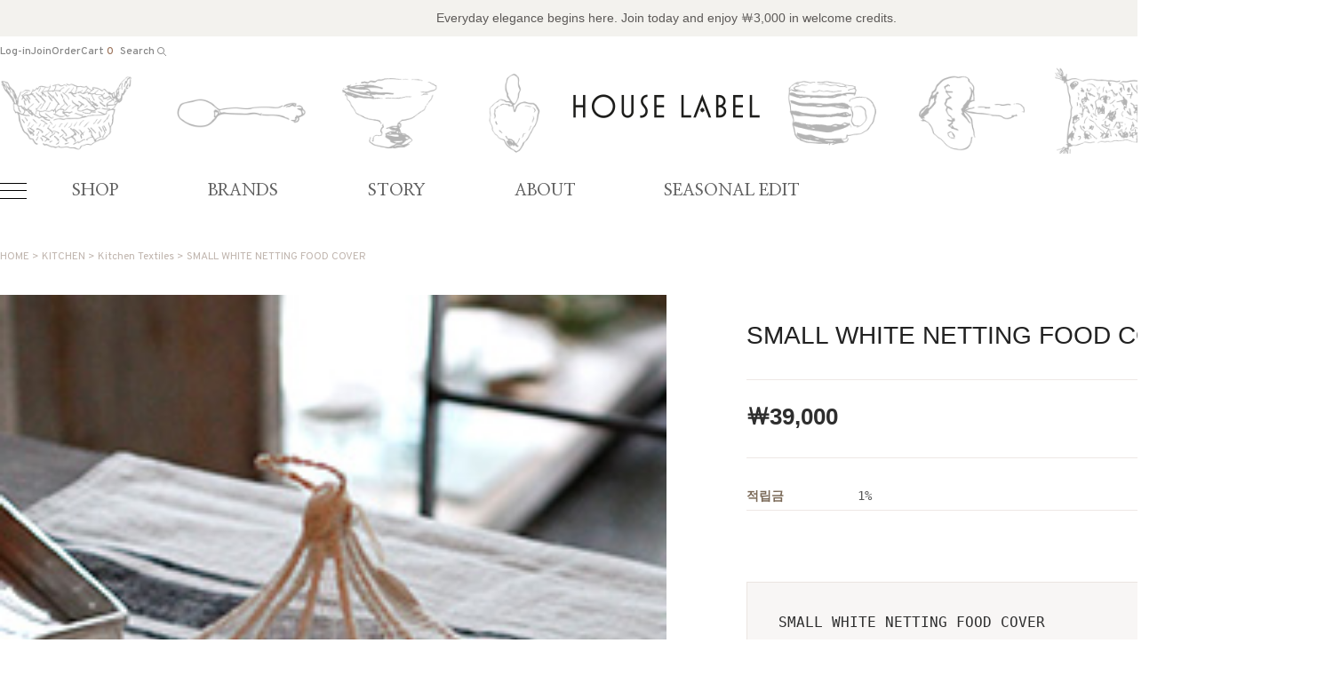

--- FILE ---
content_type: text/css
request_url: http://houselabel.co.kr/shopimages/mirte/template/work/48237/shopdetail.css?t=202512051625
body_size: 9801
content:
/* BASIC css start */
#content{width:1500px;}
#footer{margin-top:200px !important}
:where(section) :is(div:has(img), span:has(img)){text-align: center;}
:where(section) :is(img){max-width:100%}
#productDetail .page-body { }

.dp_no {display:none;}

/* 상단 섬네일, 상품 옵션 정보 */
#productDetail .thumb-info { margin-bottom:130px;}
#productDetail .thumb-info:after { content: ""; display: block; clear: both; }
/* 섬네일 */
#productDetail .thumb-info .thumb-wrap{width: 750px;float:left}
#productDetail .thumb-info .thumb-wrap ul.multi_img{width: 100%;height:815px}
#productDetail .thumb-info .thumb-wrap ul.multi_img li.multi_on{width:615px; height: 100%; float:right;  overflow:hidden}
#productDetail .thumb-info .thumb-wrap ul.multi_img li.multi_on img{width:100%; height:100%; object-fit:cover;}
#productDetail .thumb-info .thumb-wrap ul.multi_img li.multi_thumb{width:125px; margin-right:10px; float:left; height:100%; position:relative;}
#productDetail .thumb-info .thumb-wrap ul.multi_img li.multi_thumb .swiper{height:815px}
#productDetail .thumb-info .thumb-wrap ul.multi_img li.multi_thumb ul{width: auto; height:100%;  margin:0 auto; text-align:center}
#productDetail .thumb-info .thumb-wrap ul.multi_img li.multi_thumb ul li{width:100%; display:block;float:left; margin-bottom:7.5px; border:1px solid #eee8e5;  }
#productDetail .thumb-info .thumb-wrap ul.multi_img li.multi_thumb ul li:last-child{margin-bottom: 0 !important}
#productDetail .thumb-info .thumb-wrap ul.multi_img li.multi_thumb ul li img{width:100%; height:100%; object-fit:cover }
#productDetail .thumb-info .thumb-wrap .z_image {width:100%;}
#productDetail .thumb-info .thumb-wrap .z_image a{width:100%;}
#productDetail .thumb-info .thumb-wrap .z_image img{width:100%; }

.multi_thumb :is(.swiper-next,.swiper-prev){border:1px solid #ebe5e1; cursor:pointer;background-color:rgba(255,255,255,.9); color:#fff; display:flex; align-items:center; justify-content:center; z-index:10; height:35px;}
.multi_thumb:hover :is(.swiper-next,.swiper-prev){}

.multi_thumb .swiper-button-disabled{display:none}
.multi_thumb .swiper_btn_wrap{display:flex; bottom:0; position:absolute;  width:100% }
.multi_thumb .swiper_btn_wrap>div{flex-grow:1; }
.swiper-next img{transform:rotate(180deg); transform-origin:center center; )}

/* 상품옵션 정보 */
#productDetail .thumb-info .info { float:right; width:660px }
#productDetail .thumb-info .info .prd-icon{margin-bottom:20px}
#productDetail .thumb-info .info .prd_subname{font-family:'Pretendard', sans-serif; font-size:14px; color:#727272; font-weight:500; margin-bottom:20px; margin-top:20px}
#productDetail .thumb-info .info .titAndWish{display:flex; align-items:center; justify-content:space-between; border-bottom:1px solid #eee8e5; margin-bottom:25px; padding-bottom:25px}
#productDetail .thumb-info .info .tit-prd { font-size:28px; color:#222222;font-family: 'Pretendard', sans-serif; font-weight:500;}
#productDetail .thumb-info .info .prdprice_section .prdprice{font-family: 'Pretendard', sans-serif; font-size:20px; color:#000; font-weight:600; display:flex; align-items:center;}
#productDetail .thumb-info .info .prdprice_section .prdprice span{font-family: 'Pretendard', sans-serif; font-size:26px; color:#2e2e2e; font-weight:700;}
#productDetail .thumb-info .info .prdprice_section .prdprice span.percent{color:#95745f; margin-left:10px}
#productDetail .thumb-info .info .prdprice_section strike{color:#c0c0c0;font-family: 'Pretendard', sans-serif; font-size:18px; margin-left:10px; font-weight:500;}
#productDetail .thumb-info .info .prd-icons .prd-icon { display: inline-block; width: 385px;  }
#productDetail .thumb-info .info .prd-icons .prd-icon img { margin-left: 3px; }
#productDetail .thumb-info .info .prd-icons .prd-icon img:first-child { margin-left: 0; }
#productDetail .thumb-info .info .prd-icons .prd-wish { display: inline-block; width: 65px; text-align: right; vertical-align: top; }
#productDetail .thumb-info .info .prd-icons .prd-wish p { display: inline-block; height: 22px; line-height: 20px; padding: 0 4px 0 24px; border: 1px solid #eee8e5; border-radius: 3px; font-family: 'malgun gothic'; font-size: 13px; color: #000; background: #fff url('/images/common/ico_wish_detail_count.png') no-repeat 5px center; }
#productDetail .thumb-info .info .table-opt { border-top:1px solid #eee8e5; padding-top:27px; margin-top:30px }
#productDetail .thumb-info .info .table-opt th,
#productDetail .thumb-info .info .table-opt td { padding:7px 0; color:#555; font-weight: 500; font-size:14px }
#productDetail .thumb-info .info .table-opt th {color:#7a6957; font-weight:600 }
#productDetail .thumb-info .info .table-opt th .tb-left,
#productDetail .thumb-info .info .table-opt td .tb-left { padding:0 }
#productDetail .thumb-info .info .table-opt td { color:#555 }
/* 판매가격 */
#productDetail .thumb-info .info .table-opt .price {  }
#productDetail .thumb-info .info .table-opt .sell_price { }
#productDetail .thumb-info .info .table-opt .sell_price>div{font-family: 'Pretendard', sans-serif;  font-size:22px; color:#222222; font-weight:700; display:flex; align-items:center}
#productDetail .thumb-info .info .table-opt .sell_price strike{color:#666666; font-size:16px;font-weight:400;   margin:0 7px}
#productDetail .thumb-info .info .table-opt .sell_price .percent{color:#d9232e; font-size:26px;font-family: 'Lato', sans-serif; font-weight:800 }
#productDetail .thumb-info .info .table-opt .sell_price .s_won{font-size:16px; font-weight:400;}

/* 주문수량 */
#goods_amount { float:left; }
#productDetail .thumb-info .info .table-opt .opt-spin { position: relative; width: 52px; height: 15px; border: 1px solid #eee8e5; }
#productDetail .thumb-info .info .table-opt .opt-spin .txt-spin,
#productDetail .thumb-info .info .table-opt .opt-spin .btns { float: left; }
#productDetail .thumb-info .info .table-opt .opt-spin .txt-spin { width: 41px; height: 13px; padding-left: 2px; padding-top: 2px; border: 0; font-size: 11px; }
#productDetail .thumb-info .info .table-opt .opt-spin .btns { width: 17px; height: 15px; border-left: 1px solid #aaa; }
#productDetail .thumb-info .info .table-opt .opt-spin .btns a { overflow: hidden; float: left; width: 100%; height: 8px; text-indent: -999px; background: none; }
#productDetail .thumb-info .info .table-opt .opt-spin .btns a.btn-up { border-bottom: 1px solid #aaa; background: url(/images/d3/modern_simple/btn/btn_h5_spin_up.gif) no-repeat 50% 50%; }
#productDetail .thumb-info .info .table-opt .opt-spin .btns a.btn-dw { background: url(/images/d3/modern_simple/btn/btn_h5_spin_dw.gif) no-repeat 50% 50%; }
#productDetail .thumb-info .info .prd-btns .soldout {flex-grow:1; margin-top:6px; height:104px; font-size:14px; color:#231f20; text-align:center; line-height:104px; letter-spacing:2px; border:1px solid #231f20; background:#fff }
#productDetail .thumb-info .info .prd-btns .btn_wrap{width:100%;display:flex; flex-wrap:wrap; justify-content:space-between; gap:5px 0; margin-top:20px }
#productDetail .thumb-info .info .prd-btns a { font-weight:500; margin-top:6px;font-family: 'Pretendard', sans-serif; }
#productDetail .thumb-info .info .prd-btns .btn_buy {width:100%; display:block; height:60px; font-size:16px; color:#fff; text-align:center; line-height:60px; background:#D1BFA3; -webkit-transition:all 0.3s ease; transition:all 0.3s ease }
#productDetail .thumb-info .info .prd-btns .btn_buy:hover {background: #815e48;  }
#productDetail .thumb-info .info .prd-btns .btn_buy:active { position: relative; top: 1px }
#productDetail .thumb-info .info .prd-btns .btn_cart {width:49%;  display:block; height:55px; font-size:18px; color:#D1BFA3; text-align:center; line-height:55px; border:1px solid #D1BFA3; background:#fff; -webkit-transition:all 0.3s ease; transition:all 0.3s ease }


#productDetail .thumb-info .info .prd-btns .btn_cart:hover {  }
#productDetail .thumb-info .info .prd-btns .btn_cart:active { position: relative; top: 1px }
#productDetail .thumb-info .info .prd-btns .btn_barotalk { display:block; margin-top:10px }
#productDetail .thumb-info .info .table-opt .sell_benefit { position:relative; }
#productDetail .thumb-info .info .table-opt .sell_benefit .benefit_btn { display:inline-block; height:18px; line-height:20px; border:1px solid #000; font-size:11px; }
#productDetail .thumb-info .info .table-opt .sell_benefit .benefit_btn span { display:inline-block; height:18px; padding:0 5px; color:#fff; background:#000; vertical-align:top; }
#productDetail .thumb-info .info .table-opt .sell_benefit .benefit_btn em { display:inline-block; height:18px; padding:0 3px 0 0; font-size:10px; vertical-align:top; }
.prd-wish { display: inline-block; width: 65px; text-align: right; vertical-align: top; }
.prd-wish span { display: inline-block; height: 22px; line-height: 20px; padding: 0 4px 0 24px; border: 1px solid #b9b9b9; border-radius: 3px; font-family: 'malgun gothic'; font-size: 13px; color: #000; background: #fff url('/images/common/ico_wish_detail_count.png') no-repeat 5px center; }
#MS_btn_wish::after { content:"♡"; display:block;font-size:23px; font-weight:500;font-family: 'Pretendard', sans-serif; color:#c9c9c9}
#MS_btn_wish.wish-on::after {content:"♥"; display:block ;font-size:23px;font-family: 'Pretendard', sans-serif; font-weight:500;color:#c9c9c9}
#MS_btn_wish{display:flex; align-items:center; justify-content:center;  width:50px; height:50px; border:1px solid #e8e8e8; border-radius:50%; }



/* 통합옵션 */
#productDetail .thumb-info .info .table-opt .opt-wrap { width: 100%; padding:30px 0; border-top:1px solid #eee8e5 }
#productDetail .thumb-info .info .table-opt .opt-wrap .tit { margin-bottom: 5px; }
#productDetail .thumb-info .info .table-opt .opt-wrap-hybrid { width: 100%; padding:0 0 10px; border-bottom:1px solid #eee8e5; }
#productDetail .thumb-info .info .table-opt .opt-wrap-hybrid .tit { margin-bottom: 8px; color:#969696; }
#productDetail .thumb-info .info .table-opt .opt-wrap-hybrid .tit strong { color:#555; }
#productDetail .thumb-info .info .table-opt .opt-wrap dl { overflow: hidden; width: 100%; *zoom:1 }
#productDetail .thumb-info .info .table-opt .opt-wrap dl:after { display:block; clear:both; content:'' }
#productDetail .thumb-info .info .table-opt .opt-wrap dt { float: left; width:125px; margin-bottom:5px; padding-top: 4px; *padding-bottom:5px; color:#7a6957 }
#productDetail .thumb-info .info .table-opt .opt-wrap dd { float: left; width:415px; margin-bottom:5px; padding-bottom:5px; }
#productDetail .thumb-info .info .table-opt .opt-wrap .sel-btn { text-align:right; }
#productDetail .thumb-info .info .table-opt .opt-wrap .sel-btn a { display:inline-block; width:84px; height:24px; font-size:13px; color:#fff; text-align:center; line-height:24px; border:1px solid #231f20; background:#231f20; -webkit-transition:all 0.3s ease; transition:all 0.3s ease }
#productDetail .thumb-info .info .table-opt .opt-wrap .sel-btn a:hover { color:#231f20; background:#fff }
#productDetail .thumb-info .info .table-opt .opt-wrap .sel-btn a:active { position: relative; top: 1px }
#productDetail .thumb-info .info .table-opt .opt-wrap .sel-btn a img { display:none }
#productDetail .thumb-info .info .table-opt .opt-wrap select { width:100%; height:36px; padding:0 10px; border-color:#eee8e5; border-radius:5px; color:#c0b5ae }
#productDetail .thumb-info .info .table-opt .opt-wrap .opt-btns { position:relative }
#productDetail .thumb-info .info .table-opt .opt-wrap .opt-btns input { margin-right:3px; width:42px; height:24px; border: 1px solid #eee8e5; text-align:center !important; line-height:24px }
#productDetail .thumb-info .info .table-opt .opt-wrap .opt-btns a { display:inline-block; width:26px; height:26px; text-indent:-9999em; vertical-align:top; background:url(//image.makeshop.co.kr/makeshop/d3/basic_simple/common/sp_qty.gif) 0 0 no-repeat }
#productDetail .thumb-info .info .table-opt .opt-wrap .opt-btns a.btn-up { background-position:0 0 }
#productDetail .thumb-info .info .table-opt .opt-wrap .opt-btns a.btn-dw { background-position:0 -26px }
#productDetail .thumb-info .info .table-opt .opt-wrap dl .opt-count select { float: left; width:350px; }
#productDetail .thumb-info .info .table-opt .opt-wrap dl .opt-count .opt-btns { padding-top:5px; clear:both }
#productDetail .thumb-info .info .table-opt .option-wrap { margin-top: 10px; padding:10px 0; border-top:1px solid #eee8e5; }
#productDetail .thumb-info .info .table-opt .option-wrap .option-box { width:100%; }
#productDetail .thumb-info .info .table-opt .option-wrap .option-box .tit { padding:10px 0 5px; color:#666; }
#productDetail .thumb-info .info .table-opt .option-wrap .option-box .list:after { clear: both; content: ""; display: block; }
#productDetail .thumb-info .info .table-opt .option-wrap .option-box .list { width:100%; }
#productDetail .thumb-info .info .table-opt .option-wrap .option-box .list li { float:left; width:70px; margin-left:25px; }
#productDetail .thumb-info .info .table-opt .option-wrap .option-box .list li.first,
#productDetail .thumb-info .info .table-opt .option-wrap .option-box .list li:first-child { margin-left:0; }
#productDetail .thumb-info .info .table-opt .option-wrap .option-box .list li dl { padding-bottom:10px; color:#333; }
#productDetail .thumb-info .info .table-opt .option-wrap .option-box .list li dl dd.prdchk { text-align:left; padding-bottom:5px; }
#productDetail .thumb-info .info .table-opt .option-wrap .option-box .list li dl dd.prdchk input { width:13px; height:13px; }
#productDetail .thumb-info .info .table-opt .option-wrap .option-box .list li dl dd.prdimg { position:relative; }
#productDetail .thumb-info .info .table-opt .option-wrap .option-box .list li dl dd.prdimg img { width:70px; height:70px; }
#productDetail .thumb-info .info .table-opt .option-wrap .option-box .list li dl dd.prdimg.noimg { }
#productDetail .thumb-info .info .table-opt .option-wrap .option-box .list li dl dd.prdimg .soldout { position:absolute; top:0; left:0; display:inline-block; width:100%; height:100%; line-height:71px; color:#fff; text-align:center; }
#productDetail .thumb-info .info .table-opt .option-wrap .option-box .list li dl dd.prdimg .soldout-bg { position:absolute; top:0; left:0; display:inline-block; width:100%; height:100%; background:#000; filter:alpha(opacity:40); opacity:0.4; }
#productDetail .thumb-info .info .table-opt .option-wrap .option-box .list li dl dd.prdimg .sel-img { position:absolute; top:0; left:0; display:inline-block; width:100%; height:100%; background:#000; filter:alpha(opacity:40); opacity:0.4; }
#productDetail .thumb-info .info .table-opt .option-wrap .option-box .list li dl dd.prdname { padding-top:7px; line-height:14px;}
#productDetail .thumb-info .info .table-opt .option-wrap .option-box .list li dl dd.prdname { padding-bottom:3px; line-height:14px;}
#productDetail .thumb-info .info .table-opt .option-wrap .option-box .list li dl dd.prdprice { padding-bottom:3px; }
#productDetail .thumb-info .info .table-opt .option-wrap .option-box .list li dl dd.prdqty { }
#productDetail .thumb-info .info .table-opt .option-wrap .option-box .list li dl dd.prdqty input { width:52px; height:24px; line-height:24px; border: 1px solid #dfdfdf; text-align:center; background:none; }
#productDetail .thumb-info .info .table-opt .option-wrap .option-box .list li dl dd.prdqty .btn-up-down { display:inline-block; width:12px; height:26px; line-height:0; font-size:0; vertical-align:top; }
#productDetail .thumb-info .info .table-opt .option-wrap .option-box .list li dl dd.prdqty .btn-up-down a { display:inline-block; width:12px; height:12px; line-height:0; font-size:0; vertical-align:top; }
#productDetail .thumb-info .info .table-opt .option-wrap .option-box .list li dl dd.prdqty .btn-up-down .btn-up { margin-bottom:2px; }
#productDetail .thumb-info .info .table-opt .option-wrap .option-box .list li.lst-soldout dl { color:#a7a7a7; }
#productDetail .thumb-info .info .table-opt .option-wrap .option-box .list li.lst-soldout dl input { color:#929292; }




/* 상품정보 탭 */
#productDetail .detailTab { padding-top:40px; position:relative; margin-bottom:60px; }
#productDetail .detailTab ul { border-bottom:1px solid #ebe5e1; display:flex; justify-content:center;}
#productDetail .detailTab ul:after { display:block; clear:both; content:'' }
#productDetail .detailTab ul li {float:left; width:50%; height:49px; }
#productDetail .detailTab ul li.first {}
#productDetail .detailTab ul li a {font-weight:600; display:block; height:50px; font-size:17px; color:#c0b5ae; line-height:49px; text-align:center; font-family: 'Pretendard', sans-serif; }

#productDetail .detailTab ul li a.active {border-bottom:1px solid #D1BFA3 !important; color:#D1BFA3 !important }

/* 타이틀 공통 */
#productDetail .tit-detail { position: relative; padding-top:30px; *zoom:1 }
#productDetail .tit-detail:after { display:block; clear:both; content:'' }
#productDetail .tit-detail h3 { float:left; font-size:16px; color:#303030; line-height:18px }
#productDetail .tit-detail .more { float:right }
#productDetail .tit-detail .more a { font-size:11px; color:#8c8b8b }
/* 상품 상세 이미지 */
#productDetail .prd-detail table { table-layout: auto; border-spacing:0 !important; border-collapse:collapse !important }
#productDetail .prd-detail table td { word-break:break-all }
#productDetail .prd-detail { padding-top:10px; margin-top:30px; width: 100%; text-align:left; overflow: hidden }
#productDetail .prd-detail img { max-width: 100%; }

/* 관련상품 */
.related_sec{margin-bottom:60px}
.related_sec .swiper{padding-bottom:40px;}
.related_sec .swiper .swiper-pagination-progressbar{bottom: 0; top: unset; height: 2px; background-color: rgba(0,0,0,.04);}
.related_sec .swiper-pagination-progressbar .swiper-pagination-progressbar-fill{background-color: #95745f;}

.related_sec .item_list .info{text-align:left;}

#productDetail .item-wrap { padding-top:40px }
#productDetail .item-wrap .prd-opt { padding:5px 0; font-size:13px }
#productDetail .item-wrap .prd-opt p { padding-bottom:5px }
#productDetail .item-wrap .prd-opt select { height:auto }
#productDetail .item-wrap .prd-opt .vo_value_list { height:16px; line-height:16px }
#productDetail .item-wrap .prd-qty { padding:5px 0; margin:0 auto; position: relative; width:60px; height:18px }
#productDetail .item-wrap .prd-qty .MS_related_quantity,
#productDetail .item-wrap .prd-qty .btns { float:left }
#productDetail .item-wrap .prd-qty .MS_related_quantity { width:34px; height:16px; line-height:18px; text-align:right; border:1px solid #acacac; font-size: 11px }
#productDetail .item-wrap .prd-qty .btns { width:17px; height: 16px; border:1px solid #acacac; border-left:none }
#productDetail .item-wrap .prd-qty .btns a { overflow: hidden; float: left; width: 100%; height: 8px; text-indent: -999px; background: none; }
#productDetail .item-wrap .prd-qty .btns a.btn-up { border-bottom: 1px solid #aaa; background: url(/images/d3/modern_simple/btn/btn_h5_spin_up.gif) no-repeat 50% 2px; }
#productDetail .item-wrap .prd-qty .btns a.btn-dw { background: url(/images/d3/modern_simple/btn/btn_h5_spin_dw.gif) no-repeat 50% 2px }
#productDetail .related-allbasket { padding-bottom:40px; text-align:center }
#productDetail .related-allbasket a { display:inline-block; width:248px; height:58px; font-size:13px; color:#fff; font-family:Verdana; text-align:center; line-height:58px; border:1px solid #c5ab95; background:#c5ab95; -webkit-transition:all 0.3s ease; transition:all 0.3s ease }
#productDetail .related-allbasket a:hover { color:#231f20; background:#fff }
#productDetail .related-allbasket a:active { position: relative; top: 1px }

/* review-write */
#productDetail .review-write { margin-top:30px; padding:20px; border:1px solid #e4e4e5 }
#productDetail .review-write th,
#productDetail .review-write td { padding:4px 0; }
#productDetail .review-write th { font-weight: normal }
#productDetail .review-write td input[name=hname] { padding-left:5px; width:210px; height:31px; line-height:31px; border:1px solid #ddd }
#productDetail .review-write td label { margin-right:10px }
#productDetail .review-write td textarea { padding:5px; width:840px; height:81px; border:1px solid #ddd }
#productDetail .review-write td .btn_write { display:inline-block; width:109px; height:91px; font-size:14px; color:#fff; text-align:center; line-height:91px; border:1px solid #231f20; background:#231f20; -webkit-transition:all 0.3s ease; transition:all 0.3s ease }
#productDetail .review-write td .btn_write:hover { color:#231f20; background:#fff }
#productDetail .review-write td .btn_write:active { position: relative; top: 1px }
/* 댓글리스트 공통 */
/*
#productDetail .table-slide { border-top: 1px solid #ffc0c0; }
#productDetail .table-slide thead th { font-weight: normal; }
#productDetail .table-slide th,
#productDetail .table-slide td { padding: 10px 0; cursor: pointer; }
#productDetail .table-slide tbody td { background: url(/images/d3/modern_simple/common/dot_h1_w10.gif) repeat-x 0 0; }
#productDetail .table-slide tr.cnt { display: none; }
#productDetail .table-slide tr.cnt td { cursor: default; }
#productDetail .table-slide tr.nbg td { background-image: none; }
#productDetail .table-slide tr.ndata td { border-bottom: 1px solid #b4b4b5; }
#productDetail .table-slide tr.reply .tb-txt { padding-left: 30px; background: url(/images/d3/modern_simple/common/bull_reply.gif) no-repeat 10px 0; }
*/

#productDetail .table-slide { border-top: 1px solid #000 }
#productDetail .table-slide thead th { padding:15px 0; font-size:13px; border-bottom: 1px solid #e9e9e9; font-weight: normal; font-family:Verdana }
#productDetail .table-slide td { padding: 15px 0; background: url(//image.makeshop.co.kr/makeshop/d3/basic_simple/common/board_dot.gif) repeat-x 0 bottom; }
#productDetail .table-slide td .paging a { font-family:Verdana }
#productDetail .table-slide td .paging .first,
#productDetail .table-slide td .paging .prev,
#productDetail .table-slide td .paging .next,
#productDetail .table-slide td .paging .last {  }
#productDetail .table-slide tr.cnt { display: none; }
#productDetail .table-slide tr.cnt td { padding:20px; color:#999; cursor: default; }
#productDetail .table-slide tr.cnt td p { word-break:break-all; white-space:normal }
#productDetail .table-slide tr.reply .tb-txt { padding-left: 30px; background: url(/images/d3/modern_simple/common/bull_reply.gif) no-repeat 10px 0; }
#productDetail .table-slide .list-btm { position:relative; *zoom:1 }
#productDetail .table-slide .list-btm:after { display:block; clear:both; content:'' }
#productDetail .table-slide .btm_write { margin-top:10px; margin-right:-110px; position:relative; float:right; right:110px  }
#productDetail .table-slide .btm_write a { display:inline-block; width:108px; height:38px; font-size:13px; color:#000; text-align:center; line-height:38px; border:1px solid #231f20; background:#fff; -webkit-transition:all 0.3s ease; transition:all 0.3s ease }
#productDetail .table-slide .btm_write a:hover { color:#fff; background:#231f20 }
#productDetail .table-slide .btm_write a:active { position: relative; top: 1px }
#productDetail .table-slide .paging-wrap { margin:0 110px; position:relative; float:left; width:880px }



/* review-list */
#productDetail .review-list { margin-top:10px }
/* qna board */
#productDetail .qna-list { margin-top: 10px }

/* ****************** 상품 상세 옵션 ******************** */
.MK_not_choice { color: red; }
.MK_optAddWrap,
.MK_optAddWrap * { margin: 0; padding: 0; }
.MK_optAddWrap {  }
.MK_optAddWrap li { list-style: none; }
/* 옵션선택 */
#MK_optAddList { overflow: hidden; *zoom: 1; }
#MK_optAddList li { float: left; width: 100%; margin-top: 5px; }
#MK_optAddList .MK_tit,
#MK_optAddList .MK_div,
#MK_optAddList .MK_st { float: left; }
#MK_optAddList .MK_tit,
#MK_optAddList .MK_div { font-size: 11px; line-height: 16px; }
#MK_optAddList .MK_tit { width: 65px; margin-right: 5px; }
#MK_optAddList .MK_div { width: 5px; text-align: center; }
#MK_optAddList .MK_st { width: 205px; }
#MK_optAddList .MK_st .MK_btn-add { cursor: pointer; }
#MK_optAddList .MK_st select { margin-left: 5px; width: 195px; height: 18px; }
/* 옵션선택PP */
#MK_optAddListPP { overflow: hidden; *zoom: 1; }
#MK_optAddListPP .MK_tit,
#MK_optAddListPP .MK_st { float: left; width: auto; }
#MK_optAddListPP .MK_tit { margin-right: 5px; margin-top: 3px; }
/* 옵션 결과 리스트 */
#MK_innerOptWrap { }
#MK_innerOptWrap #MK_innerOptScroll.line { padding-top:5px; margin-top:5px;  }
#MK_innerOptWrap #MK_innerOptScroll.limit { position: relative; height: 150px; overflow-y: auto; }
#MK_innerOptWrap .MK_inner-opt-cm li {  position: relative; font-size:13px; padding:35px; border:1px solid #ebe5e1; margin:10px 0 ; background-color:#f8f6f5; display:flex; flex-wrap:wrap; justify-content:space-between;  }
#MK_innerOptWrap .MK_inner-opt-cm li:after { display:block; clear:both; content:'' }
#MK_innerOptWrap .MK_inner-opt-cm li .MK_btn-del { position: absolute; }
#MK_innerOptWrap .MK_inner-opt-cm li .MK_p-name,
#MK_innerOptWrap .MK_inner-opt-cm li .MK_price,
#MK_innerOptWrap .MK_inner-opt-cm li .MK_btn-del { display:block; }
#MK_innerOptWrap .MK_inner-opt-cm li .MK_p-name { overflow:hidden; vertical-align:middle; text-overflow:ellipsis; width:100%; padding-bottom:30px; border-bottom:1px solid #ebe5e1; margin-bottom:20px; font-size:16px; color:#2e2e2e;}
#MK_innerOptWrap .MK_inner-opt-cm li .MK_price { font-size:22px; color:#2e2e2e; font-weight:normal; flex-grow:1; text-align:right}
#MK_innerOptWrap .MK_inner-opt-cm li .MK_price span { font-weight:500;font-family: 'Pretendard';    font-size: 22px;color: #2e2e2e; }
#MK_innerOptWrap .MK_inner-opt-cm li .MK_btn-del {  width:19px; height:19px; text-indent:-9999em; background:url(//skin.makeshop.co.kr/skin/lifemarket/PC_img/opt_close.png) center center no-repeat; top:15px; right:15px;}
#MK_innerOptWrap .MK_inner-opt-cm li .MK_qty-ctrl {background-color:#fff;border-radius: 5px; width:91px; height:32px;border: 1px solid #ebe5e1;overflow:hidden;    position: relative;}
#MK_innerOptWrap .MK_inner-opt-cm li .MK_qty-ctrl .basic_option,
#MK_innerOptWrap .MK_inner-opt-cm li .MK_qty-ctrl .MS_amount_basic,
#MK_innerOptWrap .MK_inner-opt-cm li .MK_qty-ctrl input { width:60px;  height:30px; line-height:30px; text-align:center !important; color:#c0b5ae}
#MK_innerOptWrap .MK_inner-opt-cm li .MK_qty-ctrl .basic_option{position:absolute; left:30px; width:30px; border-left:1px solid #ebe5e1; border-right:1px solid #ebe5e1; border-top:none; border-bottom:none;  }
#MK_innerOptWrap .MK_inner-opt-cm li .MK_qty-ctrl a { position:absolute; float:left; display:inline-block; width:30px; height:30px; text-indent:-9999em; margin:0; vertical-align:top; background:center center no-repeat;background-size:.8}
#MK_innerOptWrap .MK_inner-opt-cm li .MK_qty-ctrl a.MK_btn-up { background-image:url(//skin.makeshop.co.kr/skin/lifemarket/PC_img/plus.png) ;left:0px}
#MK_innerOptWrap .MK_inner-opt-cm li .MK_qty-ctrl a.MK_btn-dw {   background-image:url(//skin.makeshop.co.kr/skin/lifemarket/PC_img/min.png); right:0; }
#MK_innerOptWrap .MK_inner-opt-cm li #MK_p_price_basic_0 { }

/* 사용자 입력 인풋박스 (color, size )*/
.MK_optAddWrap .MK_inner-opt-cm li .MK_txt_uinput { width: 200px; }
/* 하이브리드옵션 */
#MK_innerOptWrap .MK_inner-opt-hybrid li .MK_p-name,
#MK_innerOptWrap .MK_inner-opt-hybrid li .MK_price,
#MK_innerOptWrap .MK_inner-opt-hybrid li .MK_qty-ctrl,
#MK_innerOptWrap .MK_inner-opt-hybrid li .MK_btn-del { display: inline-block; *float:left; }
#MK_innerOptWrap .MK_inner-opt-hybrid li .MK_price { top:4px; bottom:0; right:23px; }
#MK_innerOptWrap .MK_inner-opt-hybrid li .MK_p-name { width:200px; line-height:26px; }
#MK_innerOptWrap .MK_inner-opt-hybrid li .MK_qty-ctrl { vertical-align:middle; margin-top:0; }

/* 기본옵션 */
#MK_innerOptWrap #MK_innerOpt_01 li {  }
/* 하이브리드옵션 */
#MK_innerOptWrap #MK_innerOpt_03 {}
/* 총합계 */
#MK_innerOptWrap #MK_innerOptPrice { display:none; padding: 12px 5px 10px; font-size: 12px; color: #333; text-align: right; }
#MK_innerOptAdd {  display:none; padding: 0 5px; font-size: 12px; color: #333; text-align: right; }
#MK_innerOptTotal { padding-top:20px;  *zoom:1; text-align:right; }
#MK_innerOptTotal:after { display:block; clear:both; content:'' }
#MK_innerOptTotal .totalLeft { float:left }
#MK_innerOptTotal .totalRight { float:right ;font-family: 'Pretendard', sans-serif; display:inline-block; margin-top:-4px; font-size:28px; color:#2e2e2e; font-weight:700}
#MK_innerOptTotal .MK_txt-total { font-size:18px; color:#000 }
#MK_innerOptTotal .MK_txt-won { font-size:18px; color:#000;font-family: 'Noto Sans KR', sans-serif; }
#MK_innerOptTotal .MK_total { font-size:12px; color:#fd0100; }
#MK_innerOptTotal .totalRight .MK_total { font-family: 'Pretendard', sans-serif; display:inline-block; margin-top:-4px; font-size:28px; color:#2e2e2e; font-weight:700}
/* 소리뷰 */
#sorivu { position: relative; margin-top: 20px; }
/* 상품 일반정보(상품정보제공 고시) */
#productWrap { margin:30px auto; width:800px }
#productWrap h3.tb-tit { margin-bottom: 10px; text-align: left; }
#productWrap table { width: 100%; font-size: 13px; border-collapse: collapse; border-width: 1px; border-color: #d6d6d6; border-style: solid; table-layout: fixed; }
#productWrap table th { border-right: 1px solid #e8e8e8; border-bottom: 1px solid #e8e8e8; color: #5c5c5c; text-align: left; font-weight:normal; padding: 10px 0 10px 20px; }
#productWrap table td { color: #8b8b8b; border-bottom: 1px solid #e8e8e8; word-break: break-all; text-align: left; padding: 10px 0 10px 20px; }

/* 사이즈 차트 */
td.area-btn-size-chart a.btn-size-chart { display:inline-block; width:84px; height:24px; font-size:11px; color:#231f20; text-align:center; line-height:24px; border:1px solid #231f20; background:#fff; -webkit-transition:all 0.3s ease; transition:all 0.3s ease }
td.area-btn-size-chart a.btn-size-chart:hover { color:#fff; background:#231f20 }
td.area-btn-size-chart a.btn-size-chart:active { position: relative; top: 1px }
#sizeChart { padding-bottom:10px; width:810px; position: absolute; display: none; background:#fff }
#sizeChart .btn-close-box { width: 100%; position: relative; }
#sizeChart .btn-close-layer { position: absolute; display: block; width: 15px; height: 14px; top: 10px; right: 10px; color: #FFFFFF; font-size: 15px; font-weight: bold; }

/* 조르기 */
#importune_btn { margin-left:10px }
#importune_btn a { vertical-align:top }

/* 쿠폰정보 */
.couponWrap { text-align:center }
.couponBox { display:inline-block }
.couponInfo { text-align:left }
.couponInfo * { }

.size-chart-box { width: 100%;  border: 2px solid #3F4045;}
.size-chart-box h4 { width: 100%; margin:0; padding: 10px 0px; color: #FFFFFF; background: #3F4045; text-align: center; }
.size-chart-cont { margin:10px auto 0; width:800px; background: #fff }
.size-chart-cont table { width: 100%; margin:0; padding:0; border-collapse: collapse; border: 1px solid #D9DBDA; }
.size-chart-cont table th, .size-chart-cont table td { padding:8px 0; font-size:13px; font-weight:normal; text-align:center }
.size-chart-cont table th { border-bottom:1px solid #d6d6d6 }
.size-chart-cont table tr, .size-chart-img {height: 1px;}

.size-chart-cont img.sc-img-chart,
#sc_img_chart { width: 670px; height: 300px; }
.size-chart-cont img.sc-img-guide,
#sc_img_guide { width: 190px; height: 240px; }
.size-chart-cont p { margin-top: 10px; text-align: left; font-size:13px; color:#a7a7a7 }

#nhn_btn {padding-top:10px;}
#payco_order_btn {padding-top:10px;}
#payco_order_btn .payco_checkout.ta .payco_checkout_btn { margin-top:0 !important }
#kakaopay_order_btn {padding-top:10px;}
.ocb-area { width:323px }
.ocb-area a { margin-top:0 !important }
/* 통옵 추가 구성 상품 */
#productDetail .thumb-info .info .table-opt td.add-option-tit { padding:15px 0 0; color:#000; font-size:14px; }
#productDetail .thumb-info .info .table-opt tr.add-option-not-start { border-top:1px dashed #e4e4e5; }
#productDetail .thumb-info .info .table-opt td.add-option-img { padding-top:10px; vertical-align:top; }
#productDetail .thumb-info .info .table-opt td.add-option-img .thumb-s img { max-width:100%; }
#productDetail .thumb-info .info .table-opt td.add-option-wrap { padding-top:10px; }
#productDetail .thumb-info .info .table-opt td.add-option-wrap .prd-icon,
#productDetail .thumb-info .info .table-opt td.add-option-wrap .tit-prd { padding-left:20px; padding-top:0; font-size:20px; margin-bottom:10px }
#productDetail .thumb-info .info .table-opt td.add-option-wrap .table-opt { padding-left:20px; border-top:none;padding-top:0; margin-top:20px }
#productDetail .thumb-info .info .table-opt td.add-option-wrap .table-opt td select.basic_option,
#productDetail .thumb-info .info .table-opt td.add-option-wrap .table-opt td select.addition_option { width:310px; }
#productDetail .thumb-info .info .table-opt td.add-option-wrap .table-opt td input.basic_option,
#productDetail .thumb-info .info .table-opt td.add-option-wrap .table-opt td input.addition_option { width:306px; height:22px; line-height:24px; }
#productDetail .thumb-info .info .table-opt td.add-option-wrap .table-opt td .opt-wrap { padding:5px 0 0 0; border-top:none }
#productDetail .thumb-info .info .table-opt td.add-option-wrap .table-opt td .opt-wrap .tit { display:none; }
#productDetail .thumb-info .info .table-opt td.add-option-wrap .table-opt td .opt-wrap dd { width: 110px; }
#productDetail .thumb-info .info .table-opt td.add-option-wrap .table-opt td .opt-wrap select { width: 100px; }
#productDetail .thumb-info .info .table-opt td.add-option-wrap .table-opt td .opt-wrap input { width: 205px; }
#productDetail .thumb-info .info .table-opt tr.add-option-end .MK_p-tit { display:block; width:90%; height:100%; line-height:12px; color:#000; font-weight:bold; }
#productDetail .thumb-info .info .table-opt tr.add-option-end .MK_price { top:40px; right:0; }
#productDetail .thumb-info .info .table-opt tr.add-option-end .MK_btn-del { top:0; }
#MK_innerOptWrap .MK_inner-opt-cm li .MK_p-name p { overflow:hidden; text-overflow:ellipsis; }
#MK_innerOptWrap .MK_inner-opt-cm li .MK_p-name p span{ font-size:16px; color:#2e2e2e; }
#MK_innerOptWrap .MK_inner-opt-cm li .MK_p-name span.extra_option_name { overflow:hidden; text-overflow:ellipsis; display: block; font-size:13px; color:#7f7f7f;  margin-top:17px  }

/* 원클릭옵션 */
.MK-oneclick-list { overflow:hidden; zoom:1; }
.MK-oneclick-list:after { content: ""; display: block; clear: both; }
.MK-oneclick-list li { float:left; margin: 0 8px 5px 0; }                                                                                
.MK-oneclick-list li a { border:1px solid #d5d3c8; display: inline-block; border-radius: 1px; box-sizing:border-box; } 
.MK-oneclick-list li.MK-oneclick-sel a { border:2px solid #d5d3c8; }
.MK-oneclick-list li.MK-oneclick-dis a { filter:alpha(opacity=50); -moz-opacity:.5; opacity:.5; }
.MK-oneclick-list li.MK-oneclick-color.MK-oneclick-sel a {  padding:1px; filter:alpha(opacity=100); -moz-opacity:1; opacity:1; }
.MK-oneclick-list li a span { display: block; text-align: center; vertical-align: middle; line-height: 19px; }                         
.MK-oneclick-list li a img { width: 100%; height:100%;}
.MK-oneclick-list li.MK-oneclick-image a {height:50px;}
.MK-oneclick-list li.MK-oneclick-image a img {width: auto; height: 48px;;}
.MK-oneclick-list li.MK-oneclick-image.MK-oneclick-sel a img {height:46px; width: auto;}
.MK-oneclick-list li.MK-oneclick-color { width:30px; height: 30px; } 
.MK-oneclick-list li.MK-oneclick-color a { padding: 4px; border-radius:50%}
.MK-oneclick-list li.MK-oneclick-color span { width: 22px; height: 22px;border-radius:50% }
.MK-oneclick-list li.MK-oneclick-color .mk-oo-sel span { width: 27px; height: 27px; }
.MK-oneclick-list li.MK-oneclick-text  .MK-oneclick-list li.MK-oneclick-text {min-width:35px; max-width:100%; height: 50px; }
.MK-oneclick-list li.MK-oneclick-text a { padding: 2px; border-radius:3px }
.MK-oneclick-list li.MK-oneclick-text.MK-oneclick-sel a {padding:1px;background-color:#eceade}
.MK-oneclick-list li.MK-oneclick-text span { min-width: 39px; line-height: 44px;  max-width: 320px; overflow: hidden; height: 44px; }                                                                         
.MK-oneclick-list li.MK-oneclick-text .MS-oneclick-sel span { min-width: 30px; line-height: 27px; }
.MK-oneclick-value { display:none }
.MK-oneclick-only-text li.MK-oneclick-text { height: auto; }
.MK-oneclick-only-text li.MK-oneclick-text span { height: auto; line-height: 21px; max-width: 320px; overflow: hidden; height: 21px; font-family:'Pretendard'; color:#847871 }

/* 정기배송 */
#productDetail .thumb-info .info .prd-btns .btn_subs { display:block; width:448px; height:48px; font-size:12px; color:#fff; text-align:center; line-height:50px; border:1px solid #f1191f; background:#f1191f; }
#productDetail .thumb-info .info .prd-btns .btn_subs:hover { color:#000; background:#fff }
#productDetail .thumb-info .info .prd-btns .btn_subs:active { position: relative; top: 1px; }

/* 상품 상세 이벤트 공통 정보 */ 
#productDetail .detail-common-info-event { width:100%; padding-bottom:40px; word-break: break-all; }
#productDetail .detail-common-info-event img {max-width: 100%; }
#productDetail .detail-common-info-event div {margin-top:15px; }

/* 상품 상세 일반 공통 정보 */
#productDetail .detail-common-info { width:100%; padding-bottom:20px; word-break: break-all; }
#productDetail .detail-common-info dl { padding-top:20px; font-size:12px; font-weight:normal; letter-spacing:-0.5px; }
#productDetail .detail-common-info dl dt { padding-bottom:10px; color:#444; font-weight:bold; }
#productDetail .detail-common-info dl dd { padding-left:10px; text-indent:-10px; color:#777; line-height:20px; }
#productDetail .detail-common-info div {margin-top:15px; }

/* 스마트쿠폰목록 */
#productDetail .smart-coupon-list  { padding:20px 0; text-align:center;}
#productDetail .smart-coupon-list  ul {display: inline-block; *display:inline; zoom:1; overflow:hidden; margin-left:-30px; min-width:300px;}
#productDetail .smart-coupon-list  ul li {position:relative; float:left; width:344px; margin:0 0 30px 30px; border:1px solid #cecece; border-radius:10px; letter-spacing:-1px; overflow:hidden; text-align:left;}
#productDetail .smart-coupon-list  ul li .c-info {position:relative; float:left; width:245px; padding:20px; border-right: 1px dashed #cecece; }
#productDetail .smart-coupon-list  ul li .c-image a {display:block;}
#productDetail .smart-coupon-list  ul li .c-image img { width:368px; height:128px;}
#productDetail .smart-coupon-list  ul li p { padding-bottom:10px; line-height:18px; font-size:12px; color:#999; word-break:break-all; font-family:"Malgun Gothic"; }
#productDetail .smart-coupon-list  ul li p:last-child {padding-bottom:0;}
#productDetail .smart-coupon-list  ul li p.c-name { font-size:14px; color:#000; font-weight:bold; word-break: break-all; }
#productDetail .smart-coupon-list  ul li p.c-price {font-size:26px; color:#ff3a34; font-weight:bold; line-height:24px;}
#productDetail .smart-coupon-list  ul li.sc-style1.sc-reserve p.c-price {color:#3b6ce9;}
#productDetail .smart-coupon-list  ul li .sc-btn-down {position:absolute; top:0; right:0; bottom:0; width:58px; margin:auto; vertical-align:middle; background:#f8f8f8; font-family:"Malgun Gothic"; } 
#productDetail .smart-coupon-list  ul li .sc-btn-down > span {position:absolute; left:0; top:0; right:0; bottom:0; margin:auto; height:22px; text-align:center; font-size:0; }
#productDetail .smart-coupon-list  ul li .sc-btn-down > span > span.sc-complete {font-size:12px; color:#999;}
#productDetail .smart-coupon-list  ul li .sc-btn-down > span a { font-size:0; display:inline-block; margin-top:-5px; }
#productDetail .smart-coupon-list  ul li .sc-btn-down span a > span { font-size:0; text-indent:-9999px; display:inline-block; width:22px; height:22px; background:url('/images/common/ico_h11_down_black_l.png') no-repeat center center; }
#productDetail .smart-coupon-list  ul li.sc-style2 {border:1px solid #fff;}
#productDetail .smart-coupon-list  ul li.sc-style2 .c-info { background:#171940; border-color:#171940; }
#productDetail .smart-coupon-list  ul li.sc-style2 p { color:#fff; }
#productDetail .smart-coupon-list  ul li.sc-style2 p.c-txt { color:#999; }
#productDetail .smart-coupon-list  ul li.sc-style2 .sc-btn-down { background:#ff3a34; border:0; color:#fff; }
#productDetail .smart-coupon-list  ul li.sc-style2.sc-reserve .sc-btn-down { background:#3b6ce9; color:#fff; }
#productDetail .smart-coupon-list  ul li.sc-style2 .sc-btn-down span a { color:#fff; }
#productDetail .smart-coupon-list  ul li.sc-style2 .sc-btn-down span .num {color:#fff;}
#productDetail .smart-coupon-list  ul li.sc-style2 .sc-btn-down span a > span { background:url('/images/common/ico_h11_down_white_l.png') no-repeat center center; }
#productDetail .smart-coupon-list  ul li.sc-style3 { width:346px; border:0; border-radius:0; }
#productDetail .smart-coupon-list  ul li.sc-style3 .c-info { width:244px; border:1px solid #000; border-right:2px dotted #272a4d; border-radius:10px; }
#productDetail .smart-coupon-list  ul li.sc-style3 p.c-price { color:#eb3697;}
#productDetail .smart-coupon-list  ul li.sc-style3 .sc-btn-down { background:#fff2f9 ; border:1px solid #272a4d; border-left:0; border-radius:10px; }
#productDetail .smart-coupon-list  ul li.sc-style3 .sc-btn-down span a { color:#999; }
#productDetail .smart-coupon-list  ul li.sc-style3 .sc-btn-down span a > span { background:url('/images/common/ico_h11_down_pink_l.png') no-repeat center center; }
#productDetail .smart-coupon-list  ul li.sc-style3.sc-reserve .sc-btn-down { background:#eefff7; }
#productDetail .smart-coupon-list  ul li.sc-style3.sc-reserve p.c-price {color:#18b776;}
#productDetail .smart-coupon-list  ul li.sc-style3.sc-reserve .sc-btn-down span a > span { background:url('/images/common/ico_h11_down_green_l.png') no-repeat center center; }

#productDetail .btn-report { display:inline-block; float:right; color:#9d9d9d; font-size:11px; }

.table-slide.review-list td .writer > span {display: block;}
.table-slide.review-list td .writer .btn-member-declare {display:inline-block; width:12px; height:13px; margin:4px 0 0 0px; text-indent:-9999px; background:url(/images/d3/modern_simple/btn_declare_icon_pc.png) 0 0 no-repeat;}
#productDetail .pr-list-writer > span {display: block;}
#productDetail .pr-list-writer .btn-member-declare {display:inline-block; width:12px; height:13px; margin:4px 0 0 0px; text-indent:-9999px; background:url(/images/d3/modern_simple/btn_declare_icon_pc.png) 0 0 no-repeat;}

.table-slide.review-list .MS_review_content_box .cnttit {position: relative; padding-right: 100px;}
.table-slide.review-list .MS_review_content_box .cnttit .btn-report {float: none; position: absolute; right: 40px; top: 50%; transform: translateY(-50%);}

/* coupon */
.-couponArea {
    display: flex;
    flex-direction: column;
    gap: 10px;
}
.-couponArea  .MS_coupon label {
    display: inline-block;
    line-height: 180%;
    padding-right: 5px;
    color: #c0b5ae;
}
.-couponArea  .MS_coupon span.date {
    display: inline-block;
    line-height: 180%;
    color: #7a7a7a
}
.-couponArea  .MS_coupon img.btn_coupon_download {
    height: 20px;
}

/* BASIC css end */

